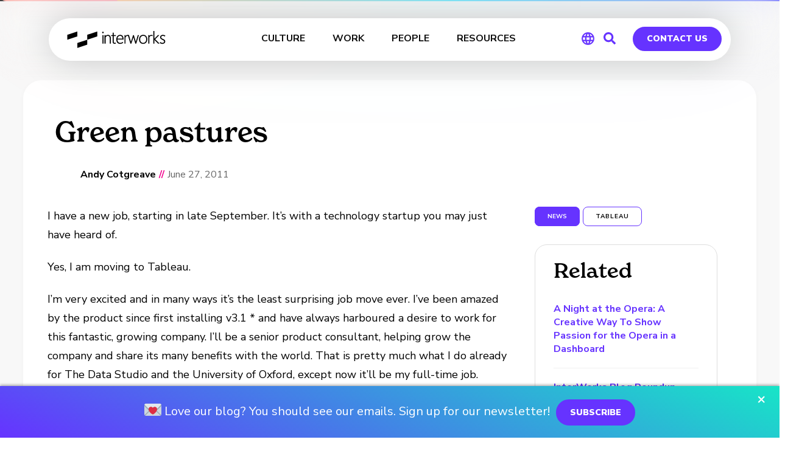

--- FILE ---
content_type: text/javascript
request_url: https://interworks.com/wp-content/themes/interworks/js/quicksearch.js?ver=6.8.3
body_size: 1231
content:
(function($, window, document, undefined) {
	$.fn.quicksearch = function (target, opt) {

		var timeout, cache, rowcache, jq_results, val = '', e = this, options = $.extend({
			delay: 100,
			selector: null,
			stripeRows: null,
			loader: null,
			noResults: '',
			matchedResultsCount: 0,
			bind: 'keyup',
			onBefore: function () {
				return;
			},
			onAfter: function () {
				return;
			},
			show: function () {
				this.style.display = "";
			},
			hide: function () {
				this.style.display = "none";
			},
			prepareQuery: function (val) {
				return val.toLowerCase().split(' ');
			},
			testQuery: function (query, txt, _row) {
				for (var i = 0; i < query.length; i += 1) {
					if (txt.indexOf(query[i]) === -1) {
						return false;
					}
				}
				return true;
			}
		}, opt);

		this.go = function () {

			var i = 0,
				numMatchedRows = 0,
				noresults = true,
				query = options.prepareQuery(val),
				val_empty = (val.replace(' ', '').length === 0);

			for (var i = 0, len = rowcache.length; i < len; i++) {
				if (val_empty || options.testQuery(query, cache[i], rowcache[i])) {
					options.show.apply(rowcache[i]);
					noresults = false;
					numMatchedRows++;
				} else {
					options.hide.apply(rowcache[i]);
				}
			}

			if (noresults) {
				this.results(false);
			} else {
				this.results(true);
				this.stripe();
			}

			this.matchedResultsCount = numMatchedRows;
			this.loader(false);
			options.onAfter();

			return this;
		};

		/*
		 * External API so that users can perform search programatically.
		 * */
		this.search = function (submittedVal) {
			val = submittedVal;
			e.trigger();
		};

		/*
		 * External API to get the number of matched results as seen in
		 * https://github.com/ruiz107/quicksearch/commit/f78dc440b42d95ce9caed1d087174dd4359982d6
		 * */
		this.currentMatchedResults = function() {
			return this.matchedResultsCount;
		};

		this.stripe = function () {

			if (typeof options.stripeRows === "object" && options.stripeRows !== null)
			{
				var joined = options.stripeRows.join(' ');
				var stripeRows_length = options.stripeRows.length;

				jq_results.not(':hidden').each(function (i) {
					$(this).removeClass(joined).addClass(options.stripeRows[i % stripeRows_length]);
				});
			}

			return this;
		};

		this.strip_html = function (input) {
			var output = input.replace(new RegExp('<[^<]+\>', 'g'), "");
			output = $.trim(output.toLowerCase());
			return output;
		};

		this.results = function (bool) {
			if (typeof options.noResults === "string" && options.noResults !== "") {
				if (bool) {
					$(options.noResults).hide();
				} else {
					$(options.noResults).show();
				}
			}
			return this;
		};

		this.loader = function (bool) {
			if (typeof options.loader === "string" && options.loader !== "") {
				 (bool) ? $(options.loader).show() : $(options.loader).hide();
			}
			return this;
		};

		this.cache = function () {

			jq_results = $(target);

			if (typeof options.noResults === "string" && options.noResults !== "") {
				jq_results = jq_results.not(options.noResults);
			}

			var t = (typeof options.selector === "string") ? jq_results.find(options.selector) : $(target).not(options.noResults);
			cache = t.map(function () {
				return e.strip_html(this.innerHTML);
			});

			rowcache = jq_results.map(function () {
				return this;
			});

			/*
			 * Modified fix for sync-ing "val".
			 * Original fix https://github.com/michaellwest/quicksearch/commit/4ace4008d079298a01f97f885ba8fa956a9703d1
			 * */
			val = val || this.val() || "";

			return this.go();
		};

		this.trigger = function () {
			this.loader(true);
			options.onBefore();

			window.clearTimeout(timeout);
			timeout = window.setTimeout(function () {
				e.go();
			}, options.delay);

			return this;
		};

		this.cache();
		this.results(true);
		this.stripe();
		this.loader(false);

		return this.each(function () {

			/*
			 * Changed from .bind to .on.
			 * */
			$(this).on(options.bind, function () {

				val = $(this).val();
				e.trigger();
			});
		});

	};

}(jQuery, this, document));
